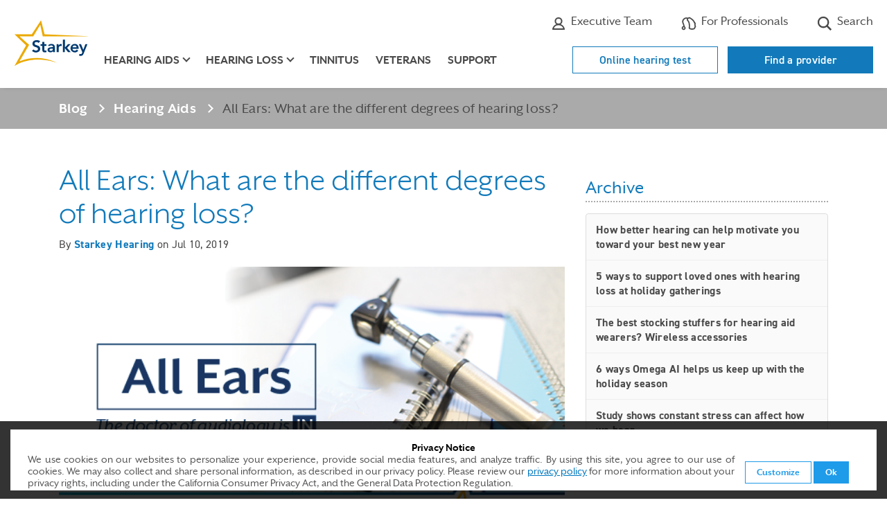

--- FILE ---
content_type: text/html; charset=utf-8
request_url: https://www.starkey.com/blog/articles/2019/07/The-degrees-of-hearing-loss
body_size: 20013
content:

<!doctype html>
<html class="no-js" lang="en" dir="">
<head>
    
    <title>What are the different degrees of hearing loss?</title>
    <meta charset="utf-8">
    <meta http-equiv="X-UA-Compatible" content="IE=edge">
    <meta name="viewport" content="width=device-width, initial-scale=1, shrink-to-fit=no">
    <link rel="shortcut icon" href="/sites/starkey2015/starkey/img/favicon.ico" type="image/x-icon" />
    <!-- Bootstrap CSS -->
    <link rel="stylesheet" href="/sites/starkey2015/branded-sites/shared/css/bootstrap-4.3.1.min.css" />

    <!-- Custom CSS -->
    <link rel="stylesheet" href="/sites/starkey2015/branded-sites/starkey/css/en-blog.css" />
    
<meta name="title" content="What are the different degrees of hearing loss?">
<meta name="description" content="Here is a table that explains the various degrees of hearing loss, typical cutoff points (in dB), and potential obstacles an individual may encounter. ">
<meta name="keywords" content="hearing loss, degrees of hearing loss, decibels, Starkey Hearing Technologies">
<meta name="robots" content="">

<link rel="canonical" href="" />

<meta property="og:type" content="website" />
<meta property="og:title" content="What are the different degrees of hearing loss?" />
<meta property="og:description" content="Here is a table that explains the various degrees of hearing loss, typical cutoff points (in dB), and potential obstacles an individual may encounter. " />
<meta property="og:url" content="/-/media/International/US/Images/blog/2016/all-ears-the-doctor-of-audiology-is-in.png" />
<meta property="og:image" content="https://www.starkey.com/-/media/International/US/Images/blog/2016/all-ears-the-doctor-of-audiology-is-in.png" />
<meta property="fb:app_id" content="502657326463674"/>
    
    <!-- temporary fix to remove broken twitter feed - /Data/Site Content -->
<style>
	#blog .twitter {
		display: none;
	}
</style>
<!-- Google Tag Manager -->
<script>(function(w,d,s,l,i){w[l]=w[l]||[];w[l].push({'gtm.start':
new Date().getTime(),event:'gtm.js'});var f=d.getElementsByTagName(s)[0],
j=d.createElement(s),dl=l!='dataLayer'?'&l='+l:'';j.async=true;j.src=
'https://www.googletagmanager.com/gtm.js?id='+i+dl;f.parentNode.insertBefore(j,f);
})(window,document,'script','dataLayer','GTM-TMZVDQDS');</script>
<!-- End Google Tag Manager -->
<!-- Google Tag Manager (noscript) -->
<noscript><iframe src="https://www.googletagmanager.com/ns.html?id=GTM-TMZVDQDS"
height="0" width="0" style="display:none;visibility:hidden"></iframe></noscript>
<!-- End Google Tag Manager (noscript) -->
    
    
    <!-- Modernizer to test for Touch Events -->
    <script src="/sites/starkey2015/branded-sites/shared/js/modernizr-custom.js"></script>
</head>
<body id="blog" class=" ">
        <a href="#main" class="skip-link">Skip to Main Content</a>

<!-- HEADER -->
<header>
    <div class="container">
        <div class="utility-nav d-none d-lg-block clearfix">
            <ul class="nav">

                    <li class="nav-item schedule">
                        <a class="nav-link" href="https://locations.starkey.com" title="Find a professional" target=""><svg class="icon-location" width="18" height="22" xmlns="http://www.w3.org/2000/svg" aria-hidden="true"><g transform="translate(1.666667 .916667)" fill="none" fill-rule="evenodd"><rect fill="#fff" fill-rule="nonzero" x="4.69333333" y="8.36" width="5.28" height="5.28" rx="1"/><g stroke-linecap="round" transform="translate(0 .275)" stroke="#4a4a4a" stroke-linejoin="round" stroke-width="2"><path d="M14.6666667 7.33333333C14.6666667 11.825 7.33333333 19.25 7.33333333 19.25S0 11.825 0 7.33333333C0 2.65833333 3.75833333 0 7.33333333 0c3.57499997 0 7.33333337 2.65833333 7.33333337 7.33333333z"/><circle cx="7.33333333" cy="7.33333333" r="2.75"/></g></g></svg> Where to buy</a>
                    </li>

                    <li class="nav-item additional-link">
                        <a class="nav-link icon-link" href="/about-starkey-hearing/executives" title="" target=""><svg class="icon-professional" xmlns="http://www.w3.org/2000/svg"  width="22" height="22" aria-hidden="true"><path d="M15.595,7.49213a4.5962,4.5962,0,0,1-9.19,0,4.5962,4.5962,0,0,1,9.19,0Z" style="fill:none;stroke:#4a4a4a;stroke-linecap:round;stroke-linejoin:round;stroke-width:2.053205143857525px"/><path d="M11,12.41207A8.13625,8.13625,0,0,1,19.05642,19H2.94358A8.13625,8.13625,0,0,1,11,12.41207Z" style="fill:none;stroke:#4a4a4a;stroke-linecap:round;stroke-linejoin:round;stroke-width:2.053205143857525px"/></svg> Executive Team</a>
                    </li>

                    <li class="nav-item global-locations">
                        <a class="nav-link icon-link" href="https://www.starkeypro.com/" title="" target=""><svg class="icon-search" xmlns="http://www.w3.org/2000/svg" height="22" width="22" aria-hidden="true"><path d="M21.32568,14.53223a1.36872,1.36872,0,0,0-.45361-.96387,10.98358,10.98358,0,0,0-.12939-1.48242,1.387,1.387,0,0,0,.25586-1.14209,6.443,6.443,0,0,0-.37891-1.18067,1.382,1.382,0,0,0-.76416-.70849,1.37,1.37,0,0,0-.13379-.5503c-1.16162-2.42919-3.37451-4.51074-6.96045-6.54785a1.91962,1.91962,0,0,0-1.90771.00977c-.06739.04-.14356.08691-.22559.14062A2.21721,2.21721,0,0,0,9.471,2.53278,6.05737,6.05737,0,0,0,3.58154,3.61035,6.298,6.298,0,0,0,2.00439,11.0957a12.56049,12.56049,0,0,1,1.182,3.48194,2.87672,2.87672,0,1,0,1.83081.38018,12.13977,12.13977,0,0,0-1.37994-4.61993,4.53532,4.53532,0,0,1,1.07812-5.3291A4.44844,4.44844,0,0,1,8.38013,4.061a2.03412,2.03412,0,0,0-.08179.63385c-.03125.06153-.06006.11963-.08594.17334A1.79571,1.79571,0,0,0,8.5874,6.957,7.127,7.127,0,0,1,10.186,9.32959c.71679,1.77734.89257,3.92139.64794,7.90479a1.82167,1.82167,0,0,0,1.00635,1.75781,8.72611,8.72611,0,0,0,3.68653.92969,8.82084,8.82084,0,0,0,3.24707-.5586,2.72879,2.72879,0,0,0,1.60742-1.81543c.06347-.23828.12109-.48047.17285-.72461a1.36915,1.36915,0,0,0,.68848-.98144A7.05123,7.05123,0,0,0,21.32568,14.53223ZM3.54834,18.49512A1.07666,1.07666,0,1,1,4.62549,17.418,1.07872,1.07872,0,0,1,3.54834,18.49512Zm15.95264-3.209a.90027.90027,0,0,0-.61768.70215c-.06592.3711-.146.73926-.24072,1.09375a.91712.91712,0,0,1-.53613.60938,7.04159,7.04159,0,0,1-2.57959.42968,6.53062,6.53062,0,0,1-2.89649-.7705c.2627-4.28516.05274-6.64209-.77588-8.69678a9.23019,9.23019,0,0,0-2.019-3.00733c.04785-.10009.10889-.21923.18164-.34912a.90185.90185,0,0,0,.08105-.68164c-.01025-.03662.00977-.19873.22461-.45508a.64019.64019,0,0,1,.40967-.25585h.001a.90107.90107,0,0,0,.67285-.15186,1.388,1.388,0,0,1,.46191-.2334c3.16065,1.79541,5.11817,3.57324,6.14063,5.58154a.90226.90226,0,0,0,.05127.67969c.08349.16651.16015.32764.231.48486a.899.899,0,0,0,.80224.53126c.03565.10791.06885.22216.09717.3291a1.45574,1.45574,0,0,0-.23486,1.21,8.37386,8.37386,0,0,1,.11767,1.29687,1.51189,1.51189,0,0,0,.45508,1.15918C19.52734,14.917,19.521,15.0918,19.501,15.28613Z" fill="#4a4a4a"/></svg> For Professionals</a>
                    </li>

                    <li class="nav-item search">
                        <a class="nav-link icon-link" href="/search" title="" target=""><svg class="icon-search" width="22" height="22" xmlns="http://www.w3.org/2000/svg" aria-hidden="true"><path d="M21.13925 19.1940833l-5.25525-5.25525c2.4946446-3.5060439 1.88623-8.33886503-1.3995684-11.11719619C11.1986332.04330595 6.33190868.24658283 3.28924576 3.28924576.24658283 6.33190868.04330595 11.1986332 2.82163711 14.4844316 5.59996827 17.77023 10.4327894 18.3786446 13.9388333 15.884l5.25525 5.25525 1.9451667-1.9451667zM3.15698983 9.12815904c0-3.29778569 2.67338352-5.97116921 5.97116921-5.97116921 3.29778566 0 5.97116926 2.67338352 5.97116926 5.97116921 0 3.29778566-2.6733836 5.97116926-5.97116926 5.97116926-3.29622671-.0037607-5.96740853-2.6749425-5.97116921-5.97116926z" fill-rule="nonzero" fill="#4a4a4a" /></svg> Search</a>
                    </li>
                


            </ul>
            
        </div> <!-- .utility-nav -->
        <nav class="navbar navbar-expand-lg" aria-label="main menu">
                <a class="navbar-brand" href="/"><img src="/-/media/ConsumerSites/Images/DataItems/Starkey Branded/logo-starkey.svg" alt="Starkey Homepage"></a>
            <button class="navbar-toggler hamburger" type="button" data-toggle="collapse" data-target="#navbarMain" aria-controls="navbarMain" aria-expanded="false" aria-label="Toggle navigation">
                <span class="hamburger-text">Menu</span>
                <span class="hamburger-box">
                    <span class="hamburger-inner"></span>
                </span>
            </button>
            <div class="collapse navbar-collapse" id="navbarMain">
                <ul class="navbar-nav">
                    


<li class="nav-item d-lg-none "><a class="nav-link utility-link" href="/online-hearing-test">Online hearing test</a></li><li class="nav-item d-lg-none "><a class="nav-link utility-link" href="https://locations.starkey.com/" title="Find a provider">Find a provider</a></li>
                    

<li class="nav-item d-lg-none"><a href="/hearing-aids" title="hearing-aids" target="" class="nav-link ">Hearing aids</a></li><li class="nav-item dropdown d-none d-lg-block"><a href="/hearing-aids" title="hearing-aids" target="" class="nav-link dropdown-toggle " id="dropdown-hearing-aids" role="button" data-toggle="dropdown" aria-expanded="false" aria-controls="hearing-aids-dropdown-menu">Hearing aids</a><div id="hearing-aids-dropdown-menu" class='dropdown-menu' aria-labelledby='dropdown-hearing-aids'><div class='container'><div class='row'><div class='col-lg-4 col-xl-3 offset-xl-1'><ul><li><a href="/hearing-aids" title="Hearing aids " target="" class="">Hearing aids </a></li><li><a href="/hearing-aids/rechargeable-hearing-aids" title="Rechargeable" target="" class="">Rechargeable</a></li><li><a href="/hearing-aids/waterproof-hearing-aids" title="Waterproof" target="" class="">Waterproof</a></li><li><a href="/hearing-aids/bluetooth-hearing-aids" title="Bluetooth" target="" class="">Bluetooth</a></li><li><a href="/hearing-aids/apps" title="Apps" target="" class="">Apps</a></li><li><a href="/hearing-aids/accessories" title="Accessories" target="" class="">Accessories</a></li><li><a href="/hearing-aids/bimodal-hearing-solution" title="Bimodal Hearing Solution" target="" class="">Bimodal Hearing Solution</a></li><li><a href="/hearing-aids/batteries" title="Batteries" target="" class="">Batteries</a></li><li><a href="/hearing-aids/costs-and-financing" title="Costs and financing" target="" class="">Costs and financing</a></li><li><a href="/hearing-aids/reviews" title="Reviews" target="" class="">Reviews</a></li></ul></div>

<div class="col-lg-4">
        <p class="title">Hearing Aid Finder</p>
            <p class="info">Which hearing aid <br>is right for you?</p>
            <a href="/hearing-aid-finder" class="btn btn-outline-primary " target="">
            Take the Quiz
        </a>


                <span class="cta-banner-footnote"></span>
</div>


<img src="/-/media/ConsumerSites/Images/Renderings/ItemSource/CTABanners/Starkey/hearing-aids.png" class="cta-nav-image " alt="" /></div></div></div></li><li class="nav-item d-lg-none"><a href="/hearing-loss" title="hearing-loss" target="" class="nav-link ">Hearing loss</a></li><li class="nav-item dropdown d-none d-lg-block"><a href="/hearing-loss" title="hearing-loss" target="" class="nav-link dropdown-toggle " id="dropdown-hearing-loss" role="button" data-toggle="dropdown" aria-expanded="false" aria-controls="hearing-loss-dropdown-menu">Hearing loss</a><div id="hearing-loss-dropdown-menu" class='dropdown-menu' aria-labelledby='dropdown-hearing-loss'><div class='container'><div class='row'><div class='col-lg-4 col-xl-3 offset-xl-1'><ul><li><a href="/hearing-loss" title="Hearing loss" target="" class="">Hearing loss</a></li><li><a href="/hearing-loss/types-and-causes" title="Types and causes" target="" class="">Types and causes</a></li><li><a href="/hearing-loss/symptoms" title="Signs of hearing loss" target="" class="">Symptoms</a></li><li><a href="/hearing-loss/prevention" title="Prevention" target="" class="">Prevention</a></li><li><a href="/hearing-loss/treatment" title="Treatment" target="" class="">Treatment</a></li><li><a href="/hearing-loss/reasons-to-get-help" title="Reasons to get help" target="" class="">Reasons to get help</a></li><li><a href="/hearing-loss/help-a-loved-one" title="Help a loved one" target="" class="">Help a loved one</a></li></ul></div>

<div class="col-lg-4">
        <p class="title">Free Guide</p>
            <p class="info">5 steps to <br>better hearing</p>
            <a href="https://cdn.mediavalet.com/usil/starkeyhearingtech/93s3CAyMgUCKSdl5eZit_g/M_xgfAi020uwlJmibtjFbA/Original/5%20Steps%20to%20Better%20Hearing%20-%20Starkey.pdf" class="btn btn-outline-primary " target="_blank">
            Get the Free Guide
        </a>


                <span class="cta-banner-footnote"></span>
</div>


<img src="/-/media/International/Nicks Image Emporium/Header CTA Images/hearing loss.png" class="cta-nav-image " alt="" /></div></div></div></li><li class="nav-item"><a href="/tinnitus" title="" target="" class="nav-link ">Tinnitus</a></li><li class="nav-item"><a href="/hearing-aids-for-veterans" title="" target="" class="nav-link ">Veterans</a></li><li class="nav-item"><a href="/support/get-help" title="" target="" class="nav-link ">Support</a></li>

                                            <li class="nav-item d-lg-none schedule">
                            <a class="nav-link icon-link" href="https://locations.starkey.com" title="Find a professional" target=""><svg class="icon-location" width="18" height="22" xmlns="http://www.w3.org/2000/svg" aria-hidden="true"><g transform="translate(1.666667 .916667)" fill="none" fill-rule="evenodd"><rect fill="#fff" fill-rule="nonzero" x="4.69333333" y="8.36" width="5.28" height="5.28" rx="1"/><g stroke-linecap="round" transform="translate(0 .275)" stroke="#4a4a4a" stroke-linejoin="round" stroke-width="2"><path d="M14.6666667 7.33333333C14.6666667 11.825 7.33333333 19.25 7.33333333 19.25S0 11.825 0 7.33333333C0 2.65833333 3.75833333 0 7.33333333 0c3.57499997 0 7.33333337 2.65833333 7.33333337 7.33333333z"/><circle cx="7.33333333" cy="7.33333333" r="2.75"/></g></g></svg> Where to buy</a>
                        </li>

                        <li class="nav-item d-lg-none additional-link">
                            <a class="nav-link icon-link" href="/about-starkey-hearing/executives" title="" target=""><svg class="icon-professional" xmlns="http://www.w3.org/2000/svg"  width="22" height="22" aria-hidden="true"><path d="M15.595,7.49213a4.5962,4.5962,0,0,1-9.19,0,4.5962,4.5962,0,0,1,9.19,0Z" style="fill:none;stroke:#4a4a4a;stroke-linecap:round;stroke-linejoin:round;stroke-width:2.053205143857525px"/><path d="M11,12.41207A8.13625,8.13625,0,0,1,19.05642,19H2.94358A8.13625,8.13625,0,0,1,11,12.41207Z" style="fill:none;stroke:#4a4a4a;stroke-linecap:round;stroke-linejoin:round;stroke-width:2.053205143857525px"/></svg> Executive Team</a>
                        </li>

                        <li class="nav-item d-lg-none global-locations">
                            <a class="nav-link icon-link" href="https://www.starkeypro.com/" title="" target=""><svg class="icon-search" xmlns="http://www.w3.org/2000/svg" height="22" width="22" aria-hidden="true"><path d="M21.32568,14.53223a1.36872,1.36872,0,0,0-.45361-.96387,10.98358,10.98358,0,0,0-.12939-1.48242,1.387,1.387,0,0,0,.25586-1.14209,6.443,6.443,0,0,0-.37891-1.18067,1.382,1.382,0,0,0-.76416-.70849,1.37,1.37,0,0,0-.13379-.5503c-1.16162-2.42919-3.37451-4.51074-6.96045-6.54785a1.91962,1.91962,0,0,0-1.90771.00977c-.06739.04-.14356.08691-.22559.14062A2.21721,2.21721,0,0,0,9.471,2.53278,6.05737,6.05737,0,0,0,3.58154,3.61035,6.298,6.298,0,0,0,2.00439,11.0957a12.56049,12.56049,0,0,1,1.182,3.48194,2.87672,2.87672,0,1,0,1.83081.38018,12.13977,12.13977,0,0,0-1.37994-4.61993,4.53532,4.53532,0,0,1,1.07812-5.3291A4.44844,4.44844,0,0,1,8.38013,4.061a2.03412,2.03412,0,0,0-.08179.63385c-.03125.06153-.06006.11963-.08594.17334A1.79571,1.79571,0,0,0,8.5874,6.957,7.127,7.127,0,0,1,10.186,9.32959c.71679,1.77734.89257,3.92139.64794,7.90479a1.82167,1.82167,0,0,0,1.00635,1.75781,8.72611,8.72611,0,0,0,3.68653.92969,8.82084,8.82084,0,0,0,3.24707-.5586,2.72879,2.72879,0,0,0,1.60742-1.81543c.06347-.23828.12109-.48047.17285-.72461a1.36915,1.36915,0,0,0,.68848-.98144A7.05123,7.05123,0,0,0,21.32568,14.53223ZM3.54834,18.49512A1.07666,1.07666,0,1,1,4.62549,17.418,1.07872,1.07872,0,0,1,3.54834,18.49512Zm15.95264-3.209a.90027.90027,0,0,0-.61768.70215c-.06592.3711-.146.73926-.24072,1.09375a.91712.91712,0,0,1-.53613.60938,7.04159,7.04159,0,0,1-2.57959.42968,6.53062,6.53062,0,0,1-2.89649-.7705c.2627-4.28516.05274-6.64209-.77588-8.69678a9.23019,9.23019,0,0,0-2.019-3.00733c.04785-.10009.10889-.21923.18164-.34912a.90185.90185,0,0,0,.08105-.68164c-.01025-.03662.00977-.19873.22461-.45508a.64019.64019,0,0,1,.40967-.25585h.001a.90107.90107,0,0,0,.67285-.15186,1.388,1.388,0,0,1,.46191-.2334c3.16065,1.79541,5.11817,3.57324,6.14063,5.58154a.90226.90226,0,0,0,.05127.67969c.08349.16651.16015.32764.231.48486a.899.899,0,0,0,.80224.53126c.03565.10791.06885.22216.09717.3291a1.45574,1.45574,0,0,0-.23486,1.21,8.37386,8.37386,0,0,1,.11767,1.29687,1.51189,1.51189,0,0,0,.45508,1.15918C19.52734,14.917,19.521,15.0918,19.501,15.28613Z" fill="#4a4a4a"/></svg> For Professionals</a>
                        </li>

                        <li class="nav-item d-lg-none search">
                            <a class="nav-link icon-link" href="/search" title="" target=""><svg class="icon-search" width="22" height="22" xmlns="http://www.w3.org/2000/svg" aria-hidden="true"><path d="M21.13925 19.1940833l-5.25525-5.25525c2.4946446-3.5060439 1.88623-8.33886503-1.3995684-11.11719619C11.1986332.04330595 6.33190868.24658283 3.28924576 3.28924576.24658283 6.33190868.04330595 11.1986332 2.82163711 14.4844316 5.59996827 17.77023 10.4327894 18.3786446 13.9388333 15.884l5.25525 5.25525 1.9451667-1.9451667zM3.15698983 9.12815904c0-3.29778569 2.67338352-5.97116921 5.97116921-5.97116921 3.29778566 0 5.97116926 2.67338352 5.97116926 5.97116921 0 3.29778566-2.6733836 5.97116926-5.97116926 5.97116926-3.29622671-.0037607-5.96740853-2.6749425-5.97116921-5.97116926z" fill-rule="nonzero" fill="#4a4a4a" /></svg> Search</a>
                        </li>
                    


                </ul> <!-- nav -->
            </div> <!-- navbar-collapse -->
        </nav> <!-- navbar -->
        <div class="button-wrapper">
            <ul class="nav-buttons d-none d-lg-block">
                


<li class="hidden-xs "><a href="/online-hearing-test">Online hearing test</a></li><li class="hidden-xs "><a href="https://locations.starkey.com/" title="Find a provider">Find a provider</a></li>
            </ul>
        </div>
    </div>
</header>
    <main id="main" tabindex="-1">
        <!-- This is the Blog Layout -->
        
<!-- BlogPostBranded -->
<section id="breadcrumb" class="breadcrumb-gray">
    <div class="container">
        <nav aria-label="breadcrumb">
            <ol class="breadcrumb">
                <li class="breadcrumb-item"><a href="/blog/latest">Blog</a></li>
                  <li class="breadcrumb-item"><a href="/blog/category/Hearing-Aids">Hearing Aids</a></li>
                <li class="breadcrumb-item active" aria-current="page">All Ears: What are the different degrees of hearing loss?</li>
            </ol>
        </nav>
    </div>
</section>

<section class="blog-post">
    <div class="container">
        <div class="row">
            <div class="col-md-8">
                <div class="sub-wrap" itemscope itemtype="https://schema.org/BlogPosting">
                    <h1 itemprop="name">All Ears: What are the different degrees of hearing loss?</h1>
                    <p class="byline">
                        By <span itemprop="author" itemscope="" itemtype="https://schema.org/Person">

                        

                        <span itemprop="name"><a class="author" href="/blog/authors/admin">Starkey Hearing</a></span></span>  on <time datetime='2019-07-10' itemprop="datePublished"> Jul 10, 2019
                    </p>

                        <img src="/-/media/International/US/Images/blog/2016/all-ears-the-doctor-of-audiology-is-in.png" class="img-fluid" loading="lazy" />

                    <div class="social" itemprop="articleBody">
                        <p style="background: white; margin: 0in 0in 0.0001pt;"><span style="background: white; color: black;">Hearing loss is grouped into the following categories: mild, moderate, severe, severe-to-profound, and profound. To determine the degree of hearing loss a person has, their hearing care professional will conduct several tests.</span></p>
<p style="background: white; margin: 0in 0in 0.0001pt;"><span style="background: white;">&nbsp;</span></p>
<p style="background: white; margin: 0in 0in 0.0001pt;"><span style="background: white; color: black;">Decibels (dB) are the unit used to measure the intensity of sounds. Hearing loss is categorized based on the minimum threshold, measured in dB, that an individual can detect. Below is a table that explains the various degrees &ndash; or categories &ndash; of hearing loss, typical cutoff points (in dB), along with potential obstacles an individual may encounter. These threshold range values are general guidelines, however. Exact ranges per category may differ slightly per clinician.</span></p>
<p><img height="330" alt="Degrees of hearing loss chart" width="730" src="/-/media/International/US/Images/blog/2019/Different degrees of hearing loss.jpg?la=en&amp;hash=59CCC243FEA4D926E36779EAA92D5AADBF2C5525" /></p>
<p style="background: white; margin: 0in 0in 0.0001pt;"><span style="color: #2b2c2d;">It&rsquo;s important to note that not all hearing losses &mdash; even two of the same degree &mdash; are the same. Two individuals with the same loss (e.g., mild hearing loss) may encounter experiences that are vastly different. Additionally, a mild hearing loss does not imply mild hearing or communication difficulties.&nbsp;</span></p>
<p style="background: white; margin: 0in 0in 0.0001pt;"><span style="color: #2b2c2d;">&nbsp;</span></p>
<p style="background: white; margin: 0in 0in 0.0001pt;"><span style="color: #2b2c2d;"></span><span style="color: #111111;">If you have questions or concerns about your hearing, we can help! Call</span><span style="color: #111111;"> </span><strong><span style="color: black;">1-888-908-1845</span></strong><span style="color: black;"> </span><span style="color: #111111;">or </span><a href="https://www.starkey.com/find-a-professional">click here</a><span style="color: black;"> </span><span style="color: #111111;">and we&rsquo;ll help you schedule a consultation with a hearing care professional in your area.</span></p>
<p style="margin: 0in -0.5in 6pt 0in;"><strong><span>&nbsp;</span></strong></p>
<p style="margin: 0in -0.5in 6pt 0in;"><strong><span>Join our community of Starkey Blog subscribers</span></strong></p>
<p style="background: white; margin-bottom: 8.6pt;"><span style="color: black;">Want a week's worth of Starkey blogs delivered to your inbox? </span><span style="color: black;"><a href="http://eepurl.com/bKLbM9"><span style="color: #0079cd;">Sign up here</span></a></span><span style="color: black;">.</span></p>
                    </div>

                    <p class="author">By Starkey Hearing</p>

                </div>
            </div> <!-- End two-thirds column -->

            <div class="col-md-4 archive">



<h2>Archive</h2>
<ul style="overflow:auto;height:400px">
        <li><a href="/blog/articles/2026/01/better-hearing-can-help-motivate-you-toward-your-best-new-year">How better hearing can help motivate you toward your best new year</a></li>
        <li><a href="/blog/articles/2025/12/5-ways-to-support-loved-ones-with-hearing-loss-at-holiday-gatherings">5 ways to support loved ones with hearing loss at holiday gatherings</a></li>
        <li><a href="/blog/articles/2025/12/wireless-hearing-aid-accessories-are-great-stocking-stuffers">The best stocking stuffers  for hearing aid wearers? Wireless accessories</a></li>
        <li><a href="/blog/articles/2025/12/6-ways-Omega-AI-helps-us-keep-up-with-the-holidays">6 ways Omega AI helps us keep up with the holiday season</a></li>
        <li><a href="/blog/articles/2025/11/study-shows-how-constant-stress-can-affect-how-we-hear">Study shows constant stress can affect how we hear</a></li>
        <li><a href="/blog/articles/2025/11/how-better-hearing-brings-out-best-in-holiday-traditions">How better hearing brings out the best in holiday traditions</a></li>
        <li><a href="/blog/articles/2025/11/women-have-greater-hearing-sensitivity-than-men">Research finds biological factors influence hearing sensitivity more than age </a></li>
        <li><a href="/blog/articles/2025/10/5-biggest-misconceptions-about-hearing-aids">My 5 biggest misconceptions about hearing aids—and how I overcame them</a></li>
        <li><a href="/blog/articles/2025/10/introducing-omega-ai-best-starkey-hearing-aids-yet">Introducing Omega AI—Starkey’s best hearing aids yet</a></li>
        <li><a href="/blog/articles/2025/09/how-to-stay-safe-in-sound-for-protect-your-hearing-month">How to stay safe in sound this Protect Your Hearing Month</a></li>
        <li><a href="/blog/articles/2025/09/hearing-loss-linked-to-dementia-risk-in-senior-communities">Treating hearing loss may delay dementia for a large number of older adults</a></li>
        <li><a href="/blog/articles/2025/09/how-long-do-hearing-aids-last">How long do hearing aids last?</a></li>
        <li><a href="/blog/articles/2025/09/10-top-ways-treating-hearing-loss-supports-healthy-aging">10 top ways treating hearing loss  supports healthy aging</a></li>
        <li><a href="/blog/articles/2025/08/researchers-find-earwax-may-contain-good-indicators-of-hidden disorders">Researchers find earwax may contain indicators of hidden disorders </a></li>
        <li><a href="/blog/articles/2025/08/how-hearing-loss-and-loneliness-impact-heart-health">How hearing loss and loneliness can impact heart health</a></li>
        <li><a href="/blog/articles/2025/07/how-hearing-aids-keep-justin-osmond-wild-active-and-free">Hear me out: How hearing aids  keep me wild, active, and free</a></li>
        <li><a href="/blog/articles/2025/07/dos-and-donts-of-summer-hearing-aid-care">Dos and don’ts of summer hearing aid care</a></li>
        <li><a href="/blog/articles/2025/06/difference-between-hearing-aids-and-hearing-protection">What is the difference between hearing aids and hearing protection?</a></li>
        <li><a href="/blog/articles/2025/06/mens-health-month-is-in-and-stigma-is-outdated">Men’s Health Month is IN—and stigma is outdated</a></li>
        <li><a href="/blog/articles/2025/05/what-is-listening-fatigue-and-is-it-treatable">What is listening fatigue and is it treatable?</a></li>
    <li><a href="/blog/archive"><button>More stories</button></a></li>
</ul>



<a class="btn btn-primary" href="/hearing-aids">Explore our hearing aids</a>
<hr>

<div class="blog-flex">
    <h2>Sign up for the latest updates from Starkey</h2>
    <form action="//Starkey.us4.list-manage.com/subscribe/post?u=e66304c5496b4149826f48123&amp;id=59ce41608b" method="post" id="mc-embedded-subscribe-form-2" name="mc-embedded-subscribe-form-1" class="validate clearfix form-inline" target="_blank" novalidate="">
        <div class="input-group">
            <label for="mce-EMAIL" class="sr-only">Your email</label>
            <input type="email" value="" name="EMAIL" class="required email form-control" id="mce-EMAIL" placeholder="Enter your email">
            <div class="input-group-append">
                <input type="submit" value="Subscribe" name="subscribe" id="mc-embedded-subscribe-2" class="btn btn-primary">
            </div>
        </div>

        <div id="mce-responses" class="clear">
            <div class="response" id="mce-error-response" style="display:none"></div>
            <div class="response" id="mce-success-response" style="display:none"></div>
        </div>
        <!-- do not remove this or risk form bot signups-->
        <div style="position: absolute; left: -5000px;"><input type="text" name="b_e66304c5496b4149826f48123_59ce41608b" tabindex="-1" value=""></div>
    </form>
</div>

<style>
    .blog-flex h2 {
        margin-block-start: 1rem;
        border-block-end: 0;
        padding-block-end: 0;
        font-weight: 700;
        font-size: 1.6rem;
        color: #4a4a4a;
        text-transform: uppercase;
    }

    .blog-flex form {
        margin-block: 1.6rem 3rem;
        /* justify-content: center; */
    }

    .blog-flex .input-group {
        max-width: 400px;
        width: 100% !important;
    }

    .blog-flex input:not(.btn) {
        width: unset;
        margin-block-start: 0;
        border-color: #c7c8c9;
        padding-block: 0;
        padding-inline: 1.2rem  ;
        font-family: 'DIN 2014', Arial, sans-serif;
        font-size: 1.6rem;
        color: #808080;
    }

    .blog-flex input.btn {
        height: 48px;
        margin: 0;
        border-radius: 0;
        padding-block: 0;
        padding-inline: 1.2rem;
    }

    @media only screen and (min-width: 576px) {
        .blog-flex form {
            margin-block-end: 4rem;
        }
    }

    @media only screen and (min-width: 992px) {
        .blog-flex h2 {
            margin-top: 0;
            text-align: left;
        }

        .blog-flex form {
            margin-block-end: 5rem;
        }
    }
</style>
<style>
     
     
	 p.blog-twitter-us { display:none; }
	 p.blog-twitter-us:lang(en) { display:block; }
     p.blog-twitter-us:lang(en-au) { display:none; }
     p.blog-twitter-us:lang(en-nz) { display:block; }
     p.blog-twitter-us:lang(en-gb) { display:none; }
     p.blog-twitter-us:lang(en-ca) { display:none; }

          
     p.blog-twitter-au { display:none; }
     p.blog-twitter-au:lang(en-au) { display:block; }
     
               
     p.blog-twitter-fr { display:none; }
     p.blog-twitter-fr:lang(fr-fr) { display:block; }
                         
     p.blog-twitter-ca { display:none; }
	 p.blog-twitter-ca:lang(en-ca) { display:block; }
     p.blog-twitter-ca:lang(fr-ca) { display:block; }

     p.blog-twitter-uk { display:none; }
     p.blog-twitter-uk:lang(en-gb) { display:block; }
	 
</style>

<div class="twitter">
    <h2>Twitter</h2>
    
    <script>window.twttr = (function(d, s, id) {
  var js, fjs = d.getElementsByTagName(s)[0],
    t = window.twttr || {};
  if (d.getElementById(id)) return t;
  js = d.createElement(s);
  js.id = id;
  js.src = "https://platform.twitter.com/widgets.js";
  fjs.parentNode.insertBefore(js, fjs);
 
  t._e = [];
  t.ready = function(f) {
    t._e.push(f);
  };
 
  return t;
}(document, "script", "twitter-wjs"));</script>

    <p class="blog-twitter-us">
        <a class="twitter-timeline" href="https://twitter.com/starkeyhearing" data-widget-id="413411301444956161" data-chrome="nofooter noscrollbar" data-tweet-limit="3">Tweets by @starkeyhearing</a>
        <script>!function (d, s, id) { var js, fjs = d.getElementsByTagName(s)[0], p = /^http:/.test(d.location) ? 'http' : 'https'; if (!d.getElementById(id)) { js = d.createElement(s); js.id = id; js.src = p + "://platform.twitter.com/widgets.js"; fjs.parentNode.insertBefore(js, fjs); } }(document, "script", "twitter-wjs");</script>
    </p>
    
    <p  class="blog-twitter-au">
        <a class="twitter-timeline" href="https://twitter.com/starkeyaus" data-widget-id="620730089462849536" data-chrome="nofooter noscrollbar" data-tweet-limit="3">Tweets by @starkeyaus</a>
        <script>!function (d, s, id) { var js, fjs = d.getElementsByTagName(s)[0], p = /^http:/.test(d.location) ? 'http' : 'https'; if (!d.getElementById(id)) { js = d.createElement(s); js.id = id; js.src = p + "://platform.twitter.com/widgets.js"; fjs.parentNode.insertBefore(js, fjs); } }(document, "script", "twitter-wjs");</script>
    </p>
    
    <p  class="blog-twitter-fr">
        <a class="twitter-timeline" href="https://twitter.com/starkeyFrance" data-widget-id="620730089462849536" data-chrome="nofooter noscrollbar" data-tweet-limit="3">Tweets by @starkeyFrance</a>
        <script>!function (d, s, id) { var js, fjs = d.getElementsByTagName(s)[0], p = /^http:/.test(d.location) ? 'http' : 'https'; if (!d.getElementById(id)) { js = d.createElement(s); js.id = id; js.src = p + "://platform.twitter.com/widgets.js"; fjs.parentNode.insertBefore(js, fjs); } }(document, "script", "twitter-wjs");</script>
    </p>
    <p  class="blog-twitter-ca">
        <a class="twitter-timeline" href="https://twitter.com/StarkeyCanada" data-widget-id="620730089462849536" data-chrome="nofooter noscrollbar" data-tweet-limit="3">Tweets by @StarkeyCanada</a>
        <script>!function (d, s, id) { var js, fjs = d.getElementsByTagName(s)[0], p = /^http:/.test(d.location) ? 'http' : 'https'; if (!d.getElementById(id)) { js = d.createElement(s); js.id = id; js.src = p + "://platform.twitter.com/widgets.js"; fjs.parentNode.insertBefore(js, fjs); } }(document, "script", "twitter-wjs");</script>
    </p>
        <p  class="blog-twitter-uk">
        <a class="twitter-timeline" href="https://twitter.com/Starkey_UK" data-widget-id="620730089462849536" data-chrome="nofooter noscrollbar" data-tweet-limit="3">Tweets by @StarkeyCanada</a>
        <script>!function (d, s, id) { var js, fjs = d.getElementsByTagName(s)[0], p = /^http:/.test(d.location) ? 'http' : 'https'; if (!d.getElementById(id)) { js = d.createElement(s); js.id = id; js.src = p + "://platform.twitter.com/widgets.js"; fjs.parentNode.insertBefore(js, fjs); } }(document, "script", "twitter-wjs");</script>
    </p>
</div>
            </div>
        </div> <!-- .row -->
    </div> <!-- .container -->
</section>

    </main>
    
<footer>
    <div class="container">
        <div class="row">
            <div class="col-6 col-md-3 col-lg-2 pt-2 pt-lg-5">
                <h2>
                    Hearing Aids
                </h2>
                <ul>
<li><a href="/hearing-aids">Hearing aids</a></li>
<li><a href="/hearing-aids/reviews">Reviews</a></li>
<li><a href="/hearing-aids/costs-and-financing">Costs &amp; financing</a></li>
<li><a href="/tinnitus">Tinnitus</a></li>
<li><a href="/hearing-aids-for-veterans">For veterans</a></li>
<li><a href="/hearing-aid-finder">Hearing aid finder</a></li>
                </ul>
            </div>
            <div class="col-6 col-md-3 col-lg-2 pt-2 pt-lg-5">
                <h2>
                    Hearing Loss
                </h2>
                <ul>
<li><a href="/online-hearing-test">Online hearing test</a></li>
<li><a href="/hearing-loss/types-and-causes">Types &amp; causes</a></li>
<li><a href="/hearing-loss/symptoms">Signs of hearing loss</a></li>
<li><a href="/hearing-loss/treatment">Treatment</a></li>
<li><a href="/hearing-loss/help-a-loved-one">Help a loved one</a></li>
                </ul>
            </div>
            <div class="col-6 col-md-3 col-lg-2 pt-2 pt-lg-5">
                <h2>
                    Support
                </h2>
                <ul>
<li><a href="/support/get-help">Get help</a></li>
<li><a href="/support/how-to-videos">Videos</a></li>
<li><a href="/support/hearing-aid-warranty">Warranty</a></li>
<li><a href="/support/operations-manuals">Operations manuals</a></li>
<li><a href="/compatibility">Device Compatibility</a></li>
                </ul>
            </div>
            <div class="col-6 col-md-3 col-lg-2 pt-2 pt-lg-5">
                <h2>
                    About Starkey
                </h2>
                <ul>
<li><a href="/about-starkey-hearing">About us</a></li>
<li><a href="/international">Global locations</a></li>
<li><a href="/contact-starkey-hearing/careers">Careers</a></li>
<li><a href="/press/news">News</a></li>
<li><a href="/blog/latest">Blog</a></li>
<li><a href="/starkey-soundnews-newsletter">Newsletter</a></li>
<li><a href="/contact-starkey-hearing">Contact us</a></li>
<li><a href="/contact-starkey-hearing/media-inquiries">Media inquiries</a></li>
<li><a href="/starkeycares">Starkey Cares</a></li>
                </ul>
            </div>
            <div class="col-12 col-lg-4 footer-flex">
                <div class="hblb">
                        <img class="logo" src="/-/media/ConsumerSites/Images/DataItems/Starkey Branded/logo-starkey.svg" alt="Starkey" loading="lazy" />
                    <p class="tagline">Hear better. Live better.</p>
                </div>
<h2>Sign up for the latest updates from Starkey</h2>
<form action="//Starkey.us4.list-manage.com/subscribe/post?u=e66304c5496b4149826f48123&amp;id=59ce41608b" method="post" id="mc-embedded-subscribe-form" name="mc-embedded-subscribe-form" class="validate clearfix form-inline" target="_blank" novalidate="">
    <div class="input-group">
        <label for="mce-EMAIL" class="sr-only">Your email</label>
        <input type="email" value="" name="EMAIL" class="required email form-control" id="mce-EMAIL" placeholder="Enter your email">
        <div class="input-group-append">
          <input type="submit" value="Subscribe" name="subscribe" id="mc-embedded-subscribe" class="btn btn-primary">
        </div>
    </div>

    <div id="mce-responses" class="clear">
        <div class="response" id="mce-error-response" style="display:none"></div>
        <div class="response" id="mce-success-response" style="display:none"></div>
    </div>
    <!-- do not remove this or risk form bot signups-->
    <div style="position: absolute; left: -5000px;"><input type="text" name="b_e66304c5496b4149826f48123_59ce41608b" tabindex="-1" value=""></div>
</form>

<a class="shf-link" href="https://www.starkeyhearingfoundation.org" target="_blank">Starkey Hearing Foundation</a>
                
<ul class="footer-social">
        <li>
        <!-- bfcce9c0-cf28-4e6a-8b25-2721eaa18954 -->
<a href="https://www.facebook.com/pages/Starkey/287397458800?ref=ts" title="Facebook" target="_blank" class="facebook">Facebook</a>
        </li>
        <li>
        <!-- bfcce9c0-cf28-4e6a-8b25-2721eaa18954 -->
<a href="https://instagram.com/starkeyhearing/" title="Instagram" target="_blank" class="instagram">Instagram</a>
        </li>
        <li>
        <!-- bfcce9c0-cf28-4e6a-8b25-2721eaa18954 -->
<a href="https://twitter.com/starkeyhearing" title="X" target="_blank" class="twitter">X</a>
        </li>
        <li>
        <!-- bfcce9c0-cf28-4e6a-8b25-2721eaa18954 -->
<a href="https://www.youtube.com/user/StarkeyLabs" title="YouTube" target="_blank" class="youtube">YouTube</a>
        </li>
        <li>
        <!-- bfcce9c0-cf28-4e6a-8b25-2721eaa18954 -->
<a href="https://www.linkedin.com/company/11073/" title="Linked In" target="_blank" class="linkedin">Linked In</a>
        </li>
        <li>
        <!-- bfcce9c0-cf28-4e6a-8b25-2721eaa18954 -->
<a href="/blog/latest" title="Starkey Blog" target="" class="blog">Blog</a>
        </li>
        <li>
        <!-- a3f7e864-b1de-422c-a920-12256f047d1c -->
<a href="#" class="bbb-a-plus disabled-hyperlink"><svg xmlns="http://www.w3.org/2000/svg" viewBox="0 0 364.383 164.86099" aria-labelledby="title"><title id="title" lang="en">BBB Accredited Business. BBB Rating: A+</title><path d="M351.97,125.818v-.035a6.207,6.207,0,1,1,12.41253-.18983q.0012.07692.00046.15384v.036a6.207,6.207,0,0,1-12.41257.18907Q351.96928,125.895,351.97,125.818Zm11.7-.035v-.036a5.494,5.494,0,1,0-10.98746-.10785q-.00074.07191.00046.14384v.035a5.494,5.494,0,1,0,10.98745.10908Q363.6712,125.855,363.67,125.783Zm-8.061-3.353h3.032c1.5,0,2.6.678,2.6,2.14a1.985,1.985,0,0,1-1.426,2l1.641,2.318h-1.891l-1.391-2.033h-1v2.033h-1.569Zm2.924,3.139c.714,0,1.106-.357,1.106-.892,0-.571-.428-.892-1.106-.892h-1.355v1.784Z" fill="#4a4a4a"/><path d="M348.151,11.056a14.64652,14.64652,0,0,0-.993-2.7A14.8,14.8,0,0,0,333.894,0H14.728a14.736,14.736,0,0,0-12.2,6.505A14.96743,14.96743,0,0,0,1.462,8.354,14.631,14.631,0,0,0,.003,14.729V117.297a14.56312,14.56312,0,0,0,.9,5.054c.164.447.353.89.56,1.321a14.79192,14.79192,0,0,0,1.916,2.982c.3.362.618.713.95,1.046a14.94754,14.94754,0,0,0,2.18,1.8c.391.265.8.513,1.213.739a14.62016,14.62016,0,0,0,7.01,1.786H333.894a14.61994,14.61994,0,0,0,7.01-1.786c.415-.226.823-.474,1.214-.739a14.99285,14.99285,0,0,0,2.179-1.8c.33-.33.65-.682.951-1.046a14.72888,14.72888,0,0,0,3.374-9.357V14.729A14.688,14.688,0,0,0,348.151,11.056Zm-.957,106.241a13.23007,13.23007,0,0,1-3.047,8.448c-.271.329-.559.645-.86.946a13.49418,13.49418,0,0,1-1.97,1.628q-.533.359-1.1.668a13.37749,13.37749,0,0,1-2.382,1.011,13.19991,13.19991,0,0,1-3.945.6H14.728a13.2,13.2,0,0,1-3.944-.6,13.34566,13.34566,0,0,1-2.382-1.011q-.566-.309-1.1-.668a13.4991,13.4991,0,0,1-1.971-1.628q-.451-.452-.86-.946a13.4,13.4,0,0,1-1.73-2.695c-.187-.387-.357-.785-.507-1.192a13.207,13.207,0,0,1-.81-4.561V14.728a13.186,13.186,0,0,1,1.32-5.753A13.379,13.379,0,0,1,14.728,1.427H333.894a13.3,13.3,0,0,1,13.3,13.3Z" style="fill:#4b4b4b"/><path d="M63.53,110.435h-6.8v5.69h6.8l-.004-.001C68.22,116.124,68.524,110.434,63.53,110.435Z" fill="#4a4a4a"/><path d="M62.823,100.664H56.73v5.321h6.333C66.769,105.985,66.631,100.664,62.823,100.664Z" fill="#4a4a4a"/><path d="M40.24,110.435h-6.8v5.69h6.8l-.002-.001C44.933,116.124,45.237,110.434,40.24,110.435Z" fill="#4a4a4a"/><path d="M39.773,105.985c3.706,0,3.568-5.321-.239-5.321H33.44l.002,5.321Z" fill="#4a4a4a"/><path d="M86.817,110.434h-6.8v5.69h6.796C91.507,116.124,91.811,110.434,86.817,110.434Z" fill="#4a4a4a"/><path d="M86.111,100.663H80.017v5.321h6.334C90.056,105.984,89.919,100.663,86.111,100.663Z" fill="#4a4a4a"/><path d="M14.728,2.854A11.888,11.888,0,0,0,2.854,14.728V117.297a11.887,11.887,0,0,0,11.874,11.874H119.022V2.854ZM53.379,22.333l8.55969-11.83747L61.938,10.495h.001l-.00037.00048L63.238,11.411c-1.758,2.482-.706,5.082,1.4,6.612l15.053,10.93c6.838,4.97,7.097,14.031,2.738,20.163L72.723,62.773l-1.194-.895c2.076-2.734,1.705-8.065-1.148-10.159L56.309,41.391C50.825,37.366,49.365,27.885,53.379,22.333ZM47.619,51.54l5.5-7.571,1.48,1.057c-.681,1.404-.555,2.653.677,3.553l10.278,7.488c4.729,3.445,5.007,9.456,1.818,13.873L62.213,77.089l-1.481-1.1c.83-1.334.692-2.586-1.057-3.849L49.48,64.779C45.719,62.061,44.862,55.34,47.619,51.54Zm-7.863,69.3H28.136V95.897H39.864c4.199,0,8.048,1.913,8.048,6.613a5.856,5.856,0,0,1-3.218,5.23c2.63794,1.162,3.955,1.945,4.439,5.218C49.977,118.67,44.719,120.84,39.756,120.84Zm23.288,0H51.424V95.897H63.153c4.199,0,8.048,1.913,8.048,6.613a5.855,5.855,0,0,1-3.217,5.23c2.635,1.162,3.953,1.945,4.436,5.218C73.265,118.67,68.006,120.84,63.044,120.84Zm8.239-29.223H52.746L50.724,84.74H39.381l1.487-5.058H83.161l1.488,5.058H73.305ZM86.331,120.84H74.711V95.896h11.73c4.199,0,8.048,1.913,8.048,6.613a5.856,5.856,0,0,1-3.218,5.23c2.637,1.163,3.953,1.946,4.437,5.216C96.553,118.667,91.294,120.84,86.331,120.84Z" fill="#4a4a4a"/><path d="M148.061,40.792h4.052l8.56,20.118h-4.594l-1.826-4.481h-8.447L143.98,60.91H139.5Zm4.622,11.757-2.654-6.478-2.653,6.478Z" fill="#4a4a4a"/><path d="M161.016,50.979v-.057a10.153,10.153,0,0,1,9.971-10.33185q.22251-.00395.445.00185a10.305,10.305,0,0,1,7.876,3.082l-2.8,3.224a7.372,7.372,0,0,0-5.108-2.254,5.918,5.918,0,0,0-5.79864,6.035q.00185.09306.00664.186v.057c0,3.424,2.368,6.278,5.792,6.278a7.209,7.209,0,0,0,5.251-2.34l2.8,2.825a10.213,10.213,0,0,1-8.19,3.567,10.083,10.083,0,0,1-10.24549-9.91786Q161.01263,51.15657,161.016,50.979Z" fill="#4a4a4a"/><path d="M180.935,50.979v-.057A10.153,10.153,0,0,1,190.906,40.59015q.22253-.00395.44506.00185a10.3,10.3,0,0,1,7.875,3.082l-2.8,3.224a7.372,7.372,0,0,0-5.108-2.254,5.919,5.919,0,0,0-5.79959,6.03605q.00186.09252.00659.185v.057c0,3.424,2.369,6.278,5.793,6.278a7.211,7.211,0,0,0,5.251-2.34l2.8,2.825a10.21,10.21,0,0,1-8.19,3.567,10.083,10.083,0,0,1-10.24451-9.91887Q180.93165,51.15607,180.935,50.979Z" fill="#4a4a4a"/><path d="M202.308,40.934h9.132a7.961,7.961,0,0,1,5.822,2.027,6.271,6.271,0,0,1,1.712,4.565v.057a6.2,6.2,0,0,1-4.281,6.193l4.88,7.134h-5.137l-4.28-6.393h-3.453V60.91h-4.395Zm8.847,9.7c2.14,0,3.367-1.142,3.367-2.826v-.056c0-1.884-1.313-2.854-3.453-2.854h-4.366V50.64Z" fill="#4a4a4a"/><path d="M222.37,40.934h15.067V44.84h-10.7v4.052h9.417v3.909h-9.417v4.2h10.844v3.91h-15.21Z" fill="#4a4a4a"/><path d="M240.919,40.934h7.79c6.278,0,10.616,4.309,10.616,9.931v.057c0,5.622-4.338,9.988-10.616,9.988h-7.79Zm4.4,3.967V56.94h3.395a5.69192,5.69192,0,0,0,6.021-5.964v-.057a5.736,5.736,0,0,0-6.021-6.021Z" fill="#4a4a4a"/><path d="M262.864,40.934h4.394V60.91h-4.394Z" fill="#4a4a4a"/><path d="M276.333,44.987h-6.078V40.934h16.551v4.053h-6.078V60.91h-4.4Z" fill="#4a4a4a"/><path d="M289.604,40.934H304.67V44.84h-10.7v4.052h9.416v3.909H293.97v4.2h10.843v3.91H289.604Z" fill="#4a4a4a"/><path d="M308.153,40.934h7.79c6.277,0,10.615,4.309,10.615,9.931v.057c0,5.622-4.338,9.988-10.615,9.988h-7.79Zm4.394,3.967V56.94h3.4a5.69192,5.69192,0,0,0,6.021-5.964v-.057a5.737,5.737,0,0,0-6.021-6.021Z" fill="#4a4a4a"/><path d="M141.212,72.801h9.274a7.212,7.212,0,0,1,5.222,1.769,4.58205,4.58205,0,0,1,1.37,3.4v.057a4.647,4.647,0,0,1-2.625,4.309c2.311.885,3.738,2.225,3.738,4.908v.057c0,3.652-2.968,5.479-7.477,5.479h-9.5Zm11.5,5.907c0-1.313-1.027-2.055-2.882-2.055h-4.336v4.224h4.052c1.941,0,3.168-.628,3.168-2.112Zm-2.14,5.821h-5.078v4.394h5.222c1.941,0,3.111-.684,3.111-2.168v-.057C153.825,85.357,152.826,84.529,150.572,84.529Z" fill="#4a4a4a"/><path d="M160.931,84.215V72.801h4.394v11.3c0,3.253,1.626,4.937,4.309,4.937s4.309-1.627,4.309-4.8V72.801h4.394V84.073c0,6.049-3.4,9.017-8.76,9.017S160.931,90.093,160.931,84.215Z" fill="#4a4a4a"/><path d="M180.878,89.865l2.6-3.11a9.16,9.16,0,0,0,5.964,2.425c1.8,0,2.882-.713,2.882-1.883V87.24c0-1.113-.685-1.683-4.024-2.54-4.023-1.027-6.62-2.14-6.62-6.106V78.54c0-3.625,2.911-6.021,6.991-6.021a11.564,11.564,0,0,1,7.419,2.539l-2.282,3.31a9.38306,9.38306,0,0,0-5.194-1.969c-1.683,0-2.568.771-2.568,1.741v.057c0,1.313.856,1.741,4.309,2.625,4.052,1.056,6.335,2.511,6.335,5.993v.057c0,3.967-3.025,6.192-7.334,6.192A12.71106,12.71106,0,0,1,180.878,89.865Z" fill="#4a4a4a"/><path d="M200.14,72.801h4.4V92.776h-4.4Z" fill="#4a4a4a"/><path d="M208.958,72.801h4.052l9.36,12.3v-12.3h4.337V92.776h-3.738l-9.674-12.7v12.7h-4.337Z" fill="#4a4a4a"/><path d="M230.931,72.801h15.063V76.71h-10.7v4.052h9.417v3.91h-9.417v4.194h10.844v3.91h-15.21Z" fill="#4a4a4a"/><path d="M248.111,89.865l2.6-3.11a9.158,9.158,0,0,0,5.963,2.425c1.8,0,2.882-.713,2.882-1.883V87.24c0-1.113-.684-1.683-4.023-2.54-4.024-1.027-6.62-2.14-6.62-6.106V78.54c0-3.625,2.91-6.021,6.991-6.021a11.564,11.564,0,0,1,7.419,2.539l-2.283,3.31a9.38,9.38,0,0,0-5.193-1.969c-1.684,0-2.568.771-2.568,1.741v.057c0,1.313.856,1.741,4.308,2.625,4.052,1.056,6.335,2.511,6.335,5.993v.057c0,3.967-3.024,6.192-7.333,6.192A12.709,12.709,0,0,1,248.111,89.865Z" fill="#4a4a4a"/><path d="M265.519,89.865l2.6-3.11a9.162,9.162,0,0,0,5.964,2.425c1.8,0,2.882-.713,2.882-1.883V87.24c0-1.113-.684-1.683-4.024-2.54-4.023-1.027-6.62-2.14-6.62-6.106V78.54c0-3.625,2.911-6.021,6.992-6.021a11.566,11.566,0,0,1,7.419,2.539l-2.283,3.31a9.38094,9.38094,0,0,0-5.194-1.969c-1.683,0-2.568.771-2.568,1.741v.057c0,1.313.856,1.741,4.309,2.625,4.052,1.056,6.335,2.511,6.335,5.993v.057c0,3.967-3.024,6.192-7.333,6.192A12.711,12.711,0,0,1,265.519,89.865Z" fill="#4a4a4a"/><path d="M141.412,140.698h7.464a21.57574,21.57574,0,0,1,3.306.185,4.86831,4.86831,0,0,1,1.949.77,4.79994,4.79994,0,0,1,1.432,1.561,4.22807,4.22807,0,0,1,.573,2.185,4.42,4.42,0,0,1-2.623,4.049,4.917,4.917,0,0,1,2.623,1.695,4.5001,4.5001,0,0,1,.918,2.815,5.566,5.566,0,0,1-.592,2.478,5.009,5.009,0,0,1-1.618,1.923,5.35112,5.35112,0,0,1-2.528.885q-.943.1-4.548.127h-6.356Zm3.77,3.108v4.318h2.471q2.205,0,2.739-.063a2.5,2.5,0,0,0,1.522-.669,1.973,1.973,0,0,0,.554-1.458,2.04707,2.04707,0,0,0-.478-1.408,2.157,2.157,0,0,0-1.42-.656q-.561-.065-3.222-.064Zm0,7.427v4.992h3.491a16.94906,16.94906,0,0,0,2.585-.115,2.333,2.333,0,0,0,1.37-.745,2.293,2.293,0,0,0,.528-1.586,2.432,2.432,0,0,0-.408-1.426,2.29983,2.29983,0,0,0-1.178-.854,12.84235,12.84235,0,0,0-3.343-.266Z" fill="#4a4a4a"/><path d="M160.251,140.698h7.464a21.57035,21.57035,0,0,1,3.305.185,4.86279,4.86279,0,0,1,1.949.77,4.80587,4.80587,0,0,1,1.433,1.561,4.22807,4.22807,0,0,1,.573,2.185,4.424,4.424,0,0,1-2.624,4.049,4.92305,4.92305,0,0,1,2.624,1.695,4.5,4.5,0,0,1,.917,2.815,5.56614,5.56614,0,0,1-.592,2.478,5.009,5.009,0,0,1-1.618,1.923,5.3469,5.3469,0,0,1-2.528.885q-.944.1-4.547.127h-6.356Zm3.77,3.108v4.318h2.473q2.2,0,2.739-.063a2.4999,2.4999,0,0,0,1.522-.669,1.973,1.973,0,0,0,.554-1.458,2.052,2.052,0,0,0-.478-1.408,2.16093,2.16093,0,0,0-1.42-.656q-.561-.065-3.223-.064Zm0,7.427v4.992h3.49a16.94925,16.94925,0,0,0,2.585-.115,2.333,2.333,0,0,0,1.37-.745,2.293,2.293,0,0,0,.528-1.586,2.432,2.432,0,0,0-.407-1.426,2.306,2.306,0,0,0-1.178-.854,12.85251,12.85251,0,0,0-3.344-.266Z" fill="#4a4a4a"/><path d="M179.094,140.698h7.464a21.56009,21.56009,0,0,1,3.305.185,4.85716,4.85716,0,0,1,1.949.77,4.8,4.8,0,0,1,1.433,1.561,4.218,4.218,0,0,1,.573,2.185,4.424,4.424,0,0,1-2.624,4.049,4.91994,4.91994,0,0,1,2.624,1.695,4.5,4.5,0,0,1,.917,2.815,5.55187,5.55187,0,0,1-.592,2.478,5,5,0,0,1-1.618,1.923,5.34309,5.34309,0,0,1-2.528.885q-.942.1-4.547.127h-6.356Zm3.77,3.108v4.318h2.472q2.2,0,2.738-.063a2.5,2.5,0,0,0,1.521-.669,1.966,1.966,0,0,0,.555-1.458,2.051,2.051,0,0,0-.477-1.408,2.162,2.162,0,0,0-1.421-.656q-.559-.065-3.223-.064Zm0,7.427v4.992h3.49a16.95561,16.95561,0,0,0,2.586-.115,2.327,2.327,0,0,0,1.369-.745,2.2889,2.2889,0,0,0,.529-1.586,2.432,2.432,0,0,0-.408-1.426,2.30994,2.30994,0,0,0-1.178-.854,12.84732,12.84732,0,0,0-3.344-.266Z" fill="#4a4a4a"/><path d="M205.174,159.371V140.698h7.936a13.5997,13.5997,0,0,1,4.35.5,4.3,4.3,0,0,1,2.172,1.79,5.383,5.383,0,0,1,.815,2.943,4.987,4.987,0,0,1-1.235,3.47,5.92992,5.92992,0,0,1-3.695,1.726,8.82873,8.82873,0,0,1,2.02,1.566,21.31067,21.31067,0,0,1,2.145,3.033l2.281,3.642h-4.509l-2.726-4.063a26.58515,26.58515,0,0,0-1.987-2.744,2.891,2.891,0,0,0-1.134-.778,6.21283,6.21283,0,0,0-1.9-.21h-.765v7.8Zm3.771-10.775h2.79a14.376,14.376,0,0,0,3.388-.23,2.031,2.031,0,0,0,1.057-.79,2.43612,2.43612,0,0,0,.382-1.4,2.24213,2.24213,0,0,0-.5-1.522,2.31292,2.31292,0,0,0-1.421-.732q-.458-.065-2.751-.063h-2.942Z" fill="#4a4a4a"/><path d="M226.65,149.971l-3.248-.586a5.055,5.055,0,0,1,1.886-2.9,6.90014,6.90014,0,0,1,3.973-.943,8.56009,8.56009,0,0,1,3.567.568,3.553,3.553,0,0,1,1.649,1.439,7.36569,7.36569,0,0,1,.478,3.2l-.038,4.178a14.4746,14.4746,0,0,0,.172,2.63,7.69,7.69,0,0,0,.643,1.815h-3.538q-.141-.356-.344-1.057c-.059-.212-.1-.352-.128-.42a6.46078,6.46078,0,0,1-1.961,1.338,5.63638,5.63638,0,0,1-2.229.445,4.606,4.606,0,0,1-3.292-1.134,3.766,3.766,0,0,1-1.2-2.865,3.841,3.841,0,0,1,.548-2.045,3.58109,3.58109,0,0,1,1.535-1.376,12.0008,12.0008,0,0,1,2.847-.834,19.37643,19.37643,0,0,0,3.477-.879v-.356a1.855,1.855,0,0,0-.51-1.471,3.053,3.053,0,0,0-1.923-.44,2.56794,2.56794,0,0,0-1.491.375A2.623,2.623,0,0,0,226.65,149.971Zm4.79,2.9a22.17985,22.17985,0,0,1-2.179.548,6.54792,6.54792,0,0,0-1.948.624,1.491,1.491,0,0,0-.7,1.261,1.754,1.754,0,0,0,.561,1.3,1.957,1.957,0,0,0,1.426.547,3.10008,3.10008,0,0,0,1.847-.637,2.23,2.23,0,0,0,.853-1.185,7.02415,7.02415,0,0,0,.141-1.745Z" fill="#4a4a4a"/><path d="M244.686,145.84v2.853h-2.445v5.452a13.49653,13.49653,0,0,0,.07,1.929.77791.77791,0,0,0,.319.452.99992.99992,0,0,0,.6.179,4.6,4.6,0,0,0,1.439-.344l.306,2.777a7.12186,7.12186,0,0,1-2.827.535,4.49278,4.49278,0,0,1-1.745-.325,2.53911,2.53911,0,0,1-1.141-.84,3.35122,3.35122,0,0,1-.5-1.4,17.43088,17.43088,0,0,1-.114-2.521v-5.9h-1.643V145.84h1.643v-2.688l3.592-2.088v4.776Z" fill="#4a4a4a"/><path d="M247.17,144.01v-3.312h3.579v3.312Zm0,15.361V145.84h3.579v13.527Z" fill="#4a4a4a"/><path d="M266.722,159.371h-3.579v-6.9a10.6642,10.6642,0,0,0-.229-2.834,1.99993,1.99993,0,0,0-.745-1,2.12993,2.12993,0,0,0-1.243-.357,2.87308,2.87308,0,0,0-1.668.509,2.562,2.562,0,0,0-1.012,1.351,11.6347,11.6347,0,0,0-.275,3.107v6.127h-3.577V145.84h3.324v1.987a5.543,5.543,0,0,1,6.624-1.866,3.626,3.626,0,0,1,1.484,1.089,3.949,3.949,0,0,1,.7,1.5,11.22608,11.22608,0,0,1,.2,2.408Z" fill="#4a4a4a"/><path d="M270.02,160.263l4.089.5a1.39211,1.39211,0,0,0,.472.98,2.68492,2.68492,0,0,0,1.6.382,4.161,4.161,0,0,0,2.1-.42,1.733,1.733,0,0,0,.714-.9,5.49949,5.49949,0,0,0,.165-1.644v-1.973a4.845,4.845,0,0,1-4.051,2.19,4.984,4.984,0,0,1-4.315-2.312,7.83116,7.83116,0,0,1-1.249-4.535,7.45494,7.45494,0,0,1,1.637-5.2,5.282,5.282,0,0,1,4.07-1.8,4.958,4.958,0,0,1,4.139,2.2v-1.9h3.35V157.97a12.10013,12.10013,0,0,1-.4,3.579,4.4371,4.4371,0,0,1-1.108,1.86,4.92084,4.92084,0,0,1-1.9,1.057,10.01733,10.01733,0,0,1-3.013.382q-3.438,0-4.878-1.178a3.7,3.7,0,0,1-1.44-2.988C270.007,160.577,270.011,160.433,270.02,160.263Zm3.2-7.936a4.884,4.884,0,0,0,.834,3.153,2.581,2.581,0,0,0,2.058,1,2.843,2.843,0,0,0,2.216-1.026,4.465,4.465,0,0,0,.9-3.037,4.736,4.736,0,0,0-.866-3.121,2.75,2.75,0,0,0-2.19-1.019,2.646,2.646,0,0,0-2.122,1,4.69987,4.69987,0,0,0-.833,3.05Z" fill="#4a4a4a"/><path d="M286.974,149.423V145.84h3.579v3.579Zm0,9.948v-3.579h3.579v3.579Z" fill="#4a4a4a"/><path d="M318.117,159.371h-4.1l-1.63-4.241h-7.463l-1.541,4.241h-4l7.273-18.673h3.986Zm-6.942-7.387-2.573-6.929-2.521,6.929Z" fill="#4a4a4a"/><path d="M324.194,156.684v-4.853h-4.891v-3.35h4.891v-4.853h3.261v4.853h4.9v3.35h-4.9v4.853Z" fill="#4a4a4a"/></svg></a>
        </li>
</ul>

            </div>
        </div> <!-- .row -->
        <div class="row footer-bottom">
            <div class="col-12">
                
<ul class="utility list-inline">
<li class=""><a href="/internet-sales-policy" title="" target="" class=""><span>Internet sales policy</span></a></li>
<li class=""><a href="/privacy-and-terms" title="" target="" class=""><span>Privacy & terms</span></a></li>
<li class=""><a href="/eu-data-act" title="" target="" class=""><span>EU Data Act</span></a></li>
<li class=""><a href="/trademarks" title="" target="" class=""><span>Trademarks</span></a></li>
<li class=""><a href="/patents" title="" target="" class=""><span>Patents</span></a></li>
<li class="International-Flag"><a href="/international" title="" target="" class="International-Flag"><span>Global locations</span></a></li>
</ul>

                <p class="copyright">&copy; 2007-2026 Starkey Laboratories, Inc. <br class="d-block d-sm-none">All Rights Reserved.</p>
            </div>
        </div><!-- end .footer-bottom -->
    </div> <!-- .container -->
    <div id="l2s_trk" style="z-index:99;"></div><!-- Proprofs Div for Chat-->
</footer>
    
    
    <!-- Starkey Script Tags Will Go Here -->
    <script type="text/javascript">
            var utag_data = {
                category_name: "",
                page_type: "",
                err: 1
            };

            // Loading script asynchronously
            (function (a, b, c, d) {
                a = '//tags.tiqcdn.com/utag/starkey/starkeyredesign/prod/utag.js';
                if (a.length) {
                    b = document;
                    c = 'script';
                    d = b.createElement(c);
                    d.src = a;
                    d.type = 'text/java' + c;
                    d.async = true;
                    a = b.getElementsByTagName(c)[0];
                    a.parentNode.insertBefore(d, a);
                }
            })();
    </script>
    <script src="/sites/starkey2015/branded-sites/shared/js/jquery-3.7.1.min.js"></script>
    <script src="/sites/starkey2015/branded-sites/shared/js/bootstrap-4.3.1.bundle.min.js"></script>
    <script src="/sites/starkey2015/branded-sites/shared/js/accessible-slick/slick.min.js"></script>

    <!-- Not sure what this is currently used for -->
    <script src="/sites/starkey2015/shared/js/vendor/jquery.csswatch.js"></script>
    <script src="/sites/starkey2015/branded-sites/shared/js/main.js"></script>
    <script src="/sites/starkey2015/branded-sites/starkey/js/brand-specific.js"></script>
    
    
    
    
    <script type="text/javascript">
	if (window.location.pathname == '/starkeycares') {
		// /sitecore/content/Consumer Sites/Starkey Branded/StarkeyFunkyFreshUS/Data/Site Content
		// starkey cares chat widget
		(function(d, s, id) {var js, fjs = d.getElementsByTagName(s)[0];if (d.getElementById(id)){ return; }js = d.createElement(s); js.id = id;js.async = true;js.src="//alive5.com/js/a5app.js";js.setAttribute("data-widget_code_id", "37e046a0-6c00-40c3-bf66-dca7aefe9ab6");fjs.parentNode.insertBefore(js, fjs);}(document, "script", "a5widget"));
	} else {
		(function(d, s, id) {var js, fjs = d.getElementsByTagName(s)[0];if (d.getElementById(id)){ return; }js = d.createElement(s); js.id = id;js.async = true;js.src="//alive5.com/js/a5app.js";js.setAttribute("data-widget_code_id", "455f83b1-72b5-4c27-ad99-70e30d36af2d");fjs.parentNode.insertBefore(js, fjs);}(document, "script", "a5widget"));
	}
</script>
    <!-- I am: 2 -->
<input id="MediaFramework_ItemId" name="MediaFramework_ItemId" type="hidden" value="0AFEF864A5CE4B12B23ECE65657CA59A">
</body>
</html>


--- FILE ---
content_type: application/javascript
request_url: https://tags.tiqcdn.com/utag/starkey/starkeyredesign/prod/utag.65.js?utv=ut4.54.201609261417
body_size: 925
content:
//tealium universal tag - utag.65 ut4.0.202601211902, Copyright 2026 Tealium.com Inc. All Rights Reserved.
try{(function(id,loader){var u={};utag.o[loader].sender[id]=u;if(utag===undefined){utag={};}if(utag.ut===undefined){utag.ut={};}if(utag.ut.loader===undefined){u.loader=function(o){var a,b,c,l;a=document;if(o.type==="iframe"){b=a.createElement("iframe");b.setAttribute("height","1");b.setAttribute("width","1");b.setAttribute("style","display:none");b.setAttribute("src",o.src);}else if(o.type==="img"){utag.DB("Attach img: "+o.src);b=new Image();b.src=o.src;return;}else{b=a.createElement("script");b.language="javascript";b.type="text/javascript";b.async=1;b.charset="utf-8";b.src=o.src;}if(o.id){b.id=o.id;}if(typeof o.cb==="function"){if(b.addEventListener){b.addEventListener("load",function(){o.cb();},false);}else{b.onreadystatechange=function(){if(this.readyState==="complete"||this.readyState==="loaded"){this.onreadystatechange=null;o.cb();}};}}l=o.loc||"head";c=a.getElementsByTagName(l)[0];if(c){utag.DB("Attach to "+l+": "+o.src);if(l==="script"){c.parentNode.insertBefore(b,c);}else{c.appendChild(b);}}};}else{u.loader=utag.ut.loader;}
u.ev={'view':1};u.initialized=false;u.map={"account_id":"account_id"};u.extend=[function(a,b,c,d,e,f,g){if(1){d=b['dom.domain'];if(typeof d=='undefined')return;c=[{'stage.starkey.com':'aca8NktcYUkePcC5bA0yGm'},{'dev.starkey.com':'aca8NktcYUkePcC5bA0yGm'}];var m=false;for(e=0;e<c.length;e++){for(f in utag.loader.GV(c[e])){if(d.toString().indexOf(f)>-1){b['account_id']=c[e][f];m=true};};if(m)break};if(!m)b['account_id']='a01ERGoMi0S2JzmT9BIg';}}];u.send=function(a,b){if(u.ev[a]||u.ev.all!==undefined){var c,d,e,f,i;u.data={"base_url":"https://analytics.clickdimensions.com/ts.js","account_id":""
};for(c=0;c<u.extend.length;c++){try{d=u.extend[c](a,b);if(d==false)return}catch(e){}};for(d in utag.loader.GV(u.map)){if(b[d]!==undefined&&b[d]!==""){e=u.map[d].split(",");for(f=0;f<e.length;f++){u.data[e[f]]=b[d];}}}
u.loader_cb=function(){u.initialized=true;window.cdAnalytics=new clickdimensions.Analytics('analytics.clickdimensions.com');cdAnalytics.setAccountKey(u.data.account_id);cdAnalytics.setDomain('starkey.com');cdAnalytics.setScore(typeof(cdScore)=="undefined"?0:(cdScore==0?null:cdScore));cdAnalytics.trackPage();};if(!u.initialized){u.loader({"type":"script","src":u.data.base_url,"cb":u.loader_cb,"loc":"script","id":'utag_65'});}else{u.loader_cb();}
}};utag.o[loader].loader.LOAD(id);})("65","starkey.starkeyredesign");}catch(error){utag.DB(error);}
